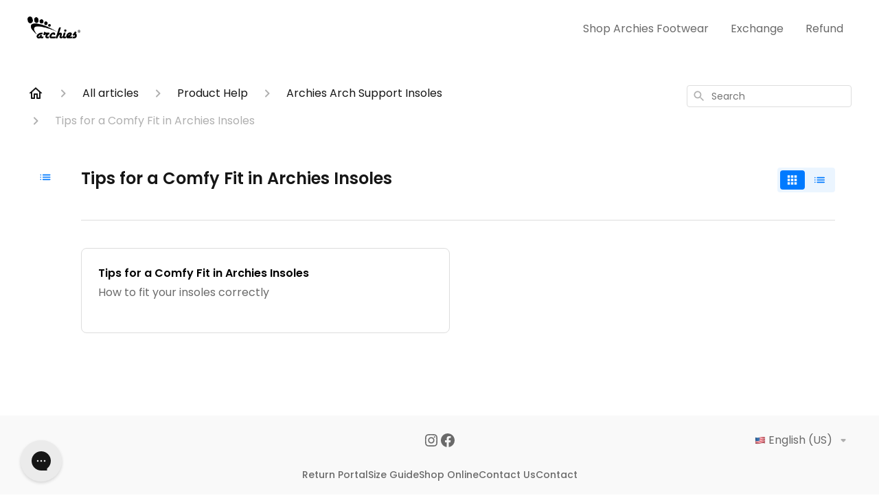

--- FILE ---
content_type: text/javascript
request_url: https://assets.gorgias.help/bbc5e2546ef1b4124423ca2f1a745cb94f9cf00b/_next/static/chunks/pages/%5BslugArticleId%5D-4e795cbb8bb6715b.js
body_size: 2012
content:
(self.webpackChunk_N_E=self.webpackChunk_N_E||[]).push([[5296],{18558:function(e,t,r){"use strict";r.d(t,{Z:function(){return v}});var n,a=r(36557),i=r(2784),l=r(92412),o=r(43411),c=r(44166),s=r(26980),d=r(79886),p=["title","titleId"];function u(){return(u=Object.assign?Object.assign.bind():function(e){for(var t=1;t<arguments.length;t++){var r=arguments[t];for(var n in r)({}).hasOwnProperty.call(r,n)&&(e[n]=r[n])}return e}).apply(null,arguments)}var f=(0,i.forwardRef)(function(e,t){var r=e.title,a=e.titleId,l=function(e,t){if(null==e)return{};var r,n,a=function(e,t){if(null==e)return{};var r={};for(var n in e)if(({}).hasOwnProperty.call(e,n)){if(-1!==t.indexOf(n))continue;r[n]=e[n]}return r}(e,t);if(Object.getOwnPropertySymbols){var i=Object.getOwnPropertySymbols(e);for(n=0;n<i.length;n++)r=i[n],-1===t.indexOf(r)&&({}).propertyIsEnumerable.call(e,r)&&(a[r]=e[r])}return a}(e,p);return i.createElement("svg",u({viewBox:"0 0 20 20",fill:"#D6384D",xmlns:"http://www.w3.org/2000/svg",ref:t,"aria-labelledby":a},l),r?i.createElement("title",{id:a},r):null,n||(n=i.createElement("path",{d:"M10.0001 5.83366C10.4584 5.83366 10.8334 6.20866 10.8334 6.66699V10.0003C10.8334 10.4587 10.4584 10.8337 10.0001 10.8337C9.54175 10.8337 9.16675 10.4587 9.16675 10.0003V6.66699C9.16675 6.20866 9.54175 5.83366 10.0001 5.83366ZM9.99175 1.66699C5.39175 1.66699 1.66675 5.40033 1.66675 10.0003C1.66675 14.6003 5.39175 18.3337 9.99175 18.3337C14.6001 18.3337 18.3334 14.6003 18.3334 10.0003C18.3334 5.40033 14.6001 1.66699 9.99175 1.66699ZM10.0001 16.667C6.31675 16.667 3.33341 13.6837 3.33341 10.0003C3.33341 6.31699 6.31675 3.33366 10.0001 3.33366C13.6834 3.33366 16.6667 6.31699 16.6667 10.0003C16.6667 13.6837 13.6834 16.667 10.0001 16.667ZM10.8334 14.167H9.16675V12.5003H10.8334V14.167Z"})))}),g=r(52903),b=(0,a.Z)("div",{target:"ehysanq2"})("display:flex;flex-direction:row;align-items:center;background-color:",o.ZP.Feedback.Variations.Error.Error0,";border:1px solid ",o.ZP.Feedback.Variations.Error.Error1,";border-radius:4px;padding:16px 20px;margin-top:16px;margin-bottom:16px;",s.up,"@media ",(0,d.BU)("desktop"),"{margin-bottom:24px;}"),O=(0,a.Z)("div",{target:"ehysanq1"})(c.$R," font-size:14px;line-height:20px;color:",o.ZP.Feedback.Variations.Error.Error2,";flex-shrink:1;"),C=(0,a.Z)(f,{target:"ehysanq0"})({name:"egr8zg",styles:"margin-right:16px;height:20px;width:20px"}),v=function(e){var t=e.type,r=e.className,n=(0,l.$G)().t;return(0,g.BX)(b,{className:r,children:[(0,g.tZ)(C,{fill:o.ZP.Feedback.Variations.Error.Error2}),(0,g.tZ)(O,{children:n("category"===t?"categoryLanguageFallbackWarningText":"articleLanguageFallbackWarningText")})]})}},57870:function(e,t,r){"use strict";r.d(t,{v:function(){return function e(t){return t.flatMap(function(t){var r=e(t.children);return r.unshift(t.id),r})}}})},41947:function(e,t,r){"use strict";r.r(t),r.d(t,{__N_SSP:function(){return I},default:function(){return T}});var n=r(95235),a=r(8529),i=r(82269),l=r(2784),o=r(85903),c=r(52746),s=r(92412),d=r(97729),p=r.n(d),u=r(98905),f=r(83096),g=r(87799),b=r(48303),O=r(18558),C=r(52903),v=["slugArticleId","activeCategoryId","activeArticleId","allArticlesLink","parentsLevels","title","htmlContent","tableOfContentsItems","onTableOfContentsCollapsedToggle","isTableOfContentsCollapsed","showLanguageFallbackWarning","baseUrl","sidebarCategories","sidebarUncategorizedArticles","lastUpdated","domain"];function h(e,t){var r=Object.keys(e);if(Object.getOwnPropertySymbols){var n=Object.getOwnPropertySymbols(e);t&&(n=n.filter(function(t){return Object.getOwnPropertyDescriptor(e,t).enumerable})),r.push.apply(r,n)}return r}function y(e){for(var t=1;t<arguments.length;t++){var r=null!=arguments[t]?arguments[t]:{};t%2?h(Object(r),!0).forEach(function(t){(0,n.Z)(e,t,r[t])}):Object.getOwnPropertyDescriptors?Object.defineProperties(e,Object.getOwnPropertyDescriptors(r)):h(Object(r)).forEach(function(t){Object.defineProperty(e,t,Object.getOwnPropertyDescriptor(r,t))})}return e}var m=function(e){var t=e.slugArticleId,r=e.activeCategoryId,n=e.activeArticleId,a=e.allArticlesLink,l=e.parentsLevels,d=e.title,h=e.htmlContent,m=e.tableOfContentsItems,Z=e.onTableOfContentsCollapsedToggle,w=e.isTableOfContentsCollapsed,P=e.showLanguageFallbackWarning,j=e.baseUrl,x=e.sidebarCategories,E=e.sidebarUncategorizedArticles,k=e.lastUpdated,A=e.domain,I=(0,i.Z)(e,v),T=(0,s.$G)().t,_=(0,u.fX)().sidebarOpened;return(0,C.BX)(f.Z,y(y({},I),{},{children:[(0,C.tZ)(p(),{children:(0,C.tZ)("link",{rel:"stylesheet",href:"https://cdn.jsdelivr.net/npm/froala-editor@4.0.5/css/froala_style.min.css",type:"text/css"})}),(0,C.tZ)(b.ZP,y(y({},I),{},{levels:[{title:T("allArticlesLabel"),link:a}].concat((0,c.Z)(l),[{title:d}])})),void 0!==P&&P&&(0,C.tZ)(O.Z,{type:"article"}),(0,C.tZ)(g.Z,{sidebarCategories:x,sidebarUncategorizedArticles:E,activeCategoryId:r,activeArticleId:n,children:(0,C.tZ)(o.ZP,{title:d,baseUrl:j,slugArticleId:t,activeLocale:I.activeLocale,htmlContent:h,tableOfContentsItems:m,onTableOfContentsCollapsedToggle:Z,isTableOfContentsCollapsed:w,isSidebarOpened:_,lastUpdated:k,domain:A})})]}))},Z=r(72233),w=r(57870),P=r(88648),j=r(64595),x=r(72275),E=["helpCenter","metas"];function k(e,t){var r=Object.keys(e);if(Object.getOwnPropertySymbols){var n=Object.getOwnPropertySymbols(e);t&&(n=n.filter(function(t){return Object.getOwnPropertyDescriptor(e,t).enumerable})),r.push.apply(r,n)}return r}function A(e){for(var t=1;t<arguments.length;t++){var r=null!=arguments[t]?arguments[t]:{};t%2?k(Object(r),!0).forEach(function(t){(0,n.Z)(e,t,r[t])}):Object.getOwnPropertyDescriptors?Object.defineProperties(e,Object.getOwnPropertyDescriptors(r)):k(Object(r)).forEach(function(t){Object.defineProperty(e,t,Object.getOwnPropertyDescriptor(r,t))})}return e}var I=!0,T=(0,x.G)(function(e){var t=e.helpCenter,r=e.metas,n=(0,i.Z)(e,E),c=(0,P.Z)(),s=(0,o.Cf)(),d=(0,a.Z)(s,2),p=d[0],f=d[1],g={isSearchActivated:!1};(0,b.Pw)(n)&&(g={isSearchActivated:!0,activeLocale:n.activeLocale,algoliaApiKey:n.algoliaApiKey,algoliaAppId:n.algoliaAppId,indexName:n.indexName});var O=(0,u.fX)().resetCollapseCategories;return(0,l.useEffect)(function(){O((0,w.v)(n.sidebarCategories),n.parentCategoryIds)},[n.parentCategoryIds,n.sidebarCategories,O]),(0,C.BX)(j.ZP,{helpCenter:t,children:[(0,C.tZ)(Z.Z,A({},r)),(0,C.tZ)(m,A(A({isTableOfContentsCollapsed:p,onTableOfContentsCollapsedToggle:function(){return f(function(e){return!e})},onChangeActiveLocale:c},n),g))]})})},86409:function(e,t,r){(window.__NEXT_P=window.__NEXT_P||[]).push(["/[slugArticleId]",function(){return r(41947)}])}},function(e){e.O(0,[1903,4096,2275,8303,7799,2888,9774,179],function(){return e(e.s=86409)}),_N_E=e.O()}]);